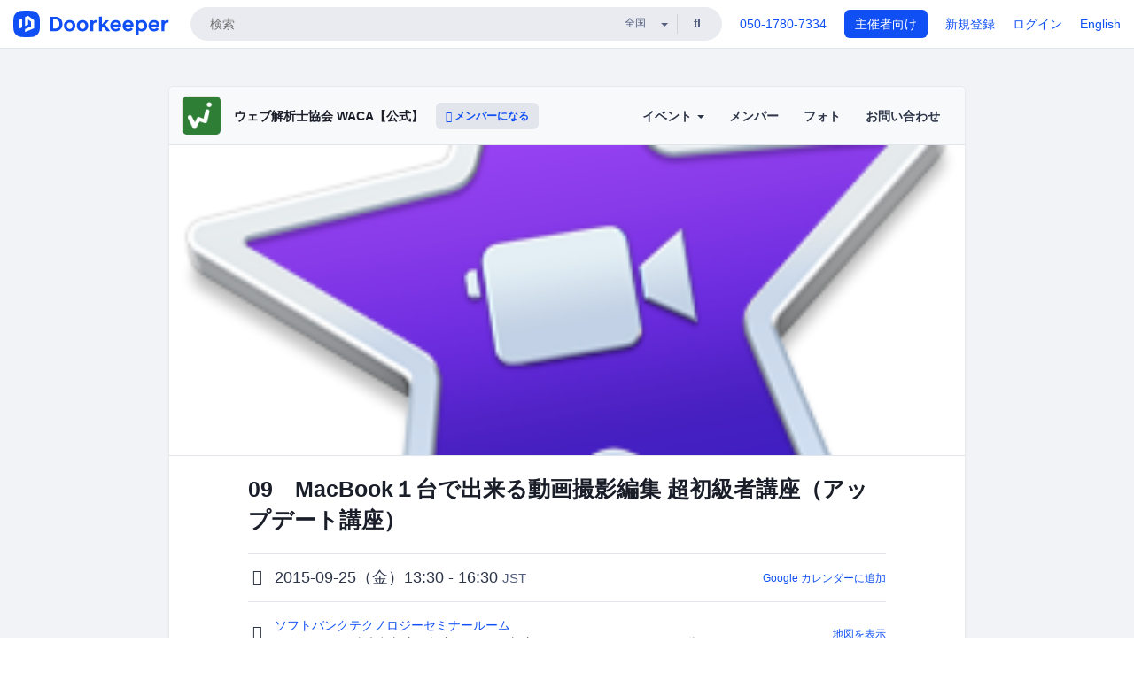

--- FILE ---
content_type: text/html; charset=utf-8
request_url: https://web-mining.doorkeeper.jp/events/29946
body_size: 13658
content:
<!DOCTYPE html>
<html lang='ja'>
<head>
<meta content='text/html;charset=UTF-8' http-equiv='content-type'>
<meta charset='utf-8'>
<meta content='IE=Edge,chrome=1' http-equiv='X-UA-Compatible'>
<meta content='width=device-width,initial-scale=1,maximum-scale=1,user-scalable=no' name='viewport'>
<meta content='telephone=no' name='format-detection'>
<meta content='195702240496602' property='fb:app_id'>
<title>
09　MacBook１台で出来る動画撮影編集 超初級者講座（アップデート講座） - ウェブ解析士協会 WACA【公式】
 | Doorkeeper
</title>
<link rel="icon" type="image/x-icon" href="https://doorkeeper.jp/assets/favicon-2e40be8f198ee3cb97dccbfbb3959374981ae0164d4f349e1787ff5f4c336af8.ico" />
<link href='https://web-mining.doorkeeper.jp/events/29946' rel='canonical'>
<script type='application/ld+json'>{"@context":"https://schema.org","@type":"Event","name":"09　MacBook１台で出来る動画撮影編集 超初級者講座（アップデート講座）","url":"https://web-mining.doorkeeper.jp/events/29946","startDate":"2015-09-25T13:30:00+09:00","endDate":"2015-09-25T16:30:00+09:00","eventAttendanceMode":"https://schema.org/OfflineEventAttendanceMode","description":"**■開催日時：**9月25日（金）13：30-16：30\r\n**■会場：**ソフトバンクテクノロジーセミナールーム\r\n　　　　 東京都新宿区新宿6-27-30　新宿イーストサイドスクエア17F\r\n　　　　※当ビル1F エレベーターホールEAST側より17階までお越しください。\r\n\r\n**■参加費用：**\r\nウェブ解析士正会員　4,000円（税込）\r\n一般・ウェブ解析士無料会員　6,000円...","offers":[{"@type":"Offer","availability":"https://schema.org/SoldOut","price":"5500","priceCurrency":"JPY","url":"https://web-mining.doorkeeper.jp/events/29946","availabilityEnds":"2015-09-07T18:00:00+09:00","validFrom":"2015-08-24T10:17:17+09:00"},{"@type":"Offer","availability":"https://schema.org/SoldOut","price":"3500","priceCurrency":"JPY","url":"https://web-mining.doorkeeper.jp/events/29946","availabilityEnds":"2015-09-07T18:00:00+09:00","validFrom":"2015-08-24T10:17:17+09:00"},{"@type":"Offer","availability":"https://schema.org/SoldOut","price":"4000","priceCurrency":"JPY","url":"https://web-mining.doorkeeper.jp/events/29946","availabilityEnds":"2015-09-23T13:30:00+09:00","validFrom":"2015-09-17T09:40:43+09:00"},{"@type":"Offer","availability":"https://schema.org/SoldOut","price":"6000","priceCurrency":"JPY","url":"https://web-mining.doorkeeper.jp/events/29946","availabilityEnds":"2015-09-23T13:30:00+09:00","validFrom":"2015-09-17T09:40:43+09:00"}],"organizer":{"url":"https://web-mining.doorkeeper.jp/","description":"「ウェブ解析士」とは、ウェブマーケティングの知識・スキルを習得するための基盤となる「ウェブ解析」について「体系的に学べる環境」「スキルの評価基準」を設け、必要な能力や知識を身に着けられる資格です。\r\n\r\n「ウェブ解析士」の認定機関であるウェブ解析士協会は、スキルアップの機会として各種セミナーを企画・開催しています。\r\n\r\n【開催スタイル、キャンセル・返金など】\r\n\r\n各回ごとに主催、開催スタ...","@type":"Organization","name":"ウェブ解析士協会 WACA【公式】"},"location":{"@type":"Place","name":"ソフトバンクテクノロジーセミナールーム","address":"〒160-0022　東京都新宿区新宿6-27-30　新宿イーストサイドスクエア17階"},"image":["https://doorkeeper.jp/rails/active_storage/representations/proxy/eyJfcmFpbHMiOnsibWVzc2FnZSI6IkJBaHBBL1g4QVE9PSIsImV4cCI6bnVsbCwicHVyIjoiYmxvYl9pZCJ9fQ==--f14121d7f85739764fe86ba0a5d8f23ff822b53d/eyJfcmFpbHMiOnsibWVzc2FnZSI6IkJBaDdCem9MWm05eWJXRjBTU0lJY0c1bkJqb0dSVlE2RkhKbGMybDZaVjkwYjE5c2FXMXBkRnNIYVFMb0F6QT0iLCJleHAiOm51bGwsInB1ciI6InZhcmlhdGlvbiJ9fQ==--91839951a073aea8822f6907dc8d81559a890706/icon256.png"]}</script>
<meta content='09　MacBook１台で出来る動画撮影編集 超初級者講座（アップデート講座）' property='og:title'>
<meta content='activity' property='og:type'>
<meta content='https://doorkeeper.jp/rails/active_storage/representations/proxy/eyJfcmFpbHMiOnsibWVzc2FnZSI6IkJBaHBBL1g4QVE9PSIsImV4cCI6bnVsbCwicHVyIjoiYmxvYl9pZCJ9fQ==--f14121d7f85739764fe86ba0a5d8f23ff822b53d/eyJfcmFpbHMiOnsibWVzc2FnZSI6IkJBaDdCem9MWm05eWJXRjBTU0lJY0c1bkJqb0dSVlE2RkhKbGMybDZaVjkwYjE5c2FXMXBkRnNIYVFMb0F6QT0iLCJleHAiOm51bGwsInB1ciI6InZhcmlhdGlvbiJ9fQ==--91839951a073aea8822f6907dc8d81559a890706/icon256.png' property='og:image'>
<meta content='https://web-mining.doorkeeper.jp/events/29946' property='og:url'>
<meta content='ウェブ解析士協会 WACA【公式】' property='og:site_name'>
<meta name="twitter:card" content="summary_large_image">
<meta content='@doorkeeper_jp' name='twitter:site'>
<meta content='2015-09-25（金）13:30 - 16:30 ■開催日時：9月25日（金）13：30-16：30
■会場：ソフトバンクテクノロジーセミナールーム
　　　　 東京都新宿区新宿6-27-30　新宿イーストサイドスクエア17F
　　　　※当ビル1F エレベーターホールEAST側より17階までお越しください。

■参加費用：
ウェブ解析士正会員　4,000円（税込）
一般・ウェブ解析士無料会...' name='twitter:description'>
<meta content='2015-09-25（金）13:30 - 16:30 ■開催日時：9月25日（金）13：30-16：30
■会場：ソフトバンクテクノロジーセミナールーム
　　　　 東京都新宿区新宿6-27-30　新宿イーストサイドスクエア17F
　　　　※当ビル1F エレベーターホールEAST側より17階までお越しください。

■参加費用：
ウェブ解析士正会員　4,000円（税込）
一般・ウェブ解析士無料会員　6,000円（税込）

【早割】ウェブ解析士正会員　3,500円（税込）
【早割】一般・ウェブ解析士無料会員　5,500円（税込）
※早割は9月7日（月）18：00までといたします。
（早割期間中...' property='og:description'>
<meta content='@wacajp' name='twitter:creator'>

<link rel="stylesheet" href="https://doorkeeper.jp/assets/fontawesome-6d53862a62d9076af1e6640213de3ab8114672a22f11aca4a0dd505304dea878.css" media="all" />
<link rel="stylesheet" href="https://doorkeeper.jp/assets/application-a7ca6442b36ff357134ea76775c81570b8873fe6fd80ba91fc22f78c56b3a689.css" media="all" />
<script src="https://doorkeeper.jp/assets/application-1c082e4d4428bb024ff379de01801b67c9e614217f5653cdf1dc3d215a8ac813.js"></script>
<script src="https://doorkeeper.jp/packs/js/app-774bc3e2b960369073bc.js" async="async"></script>
<link rel="stylesheet" href="https://doorkeeper.jp/packs/css/app-5989d222.css" async="async" media="screen" />
<meta name="csrf-param" content="authenticity_token" />
<meta name="csrf-token" content="5P/kGRVrhSTLP79ik4qCqOcQ4Ax1jNzY3ZnL+3mJ83d3Jh0pccLRkitbldfgIsn4j1cd6SRVSU8CR3/GfWW9xQ==" />
<script async src="https://www.googletagmanager.com/gtag/js?id=UA-15834284-1"></script>
<script>
  window.dataLayer = window.dataLayer || [];
  function gtag(){dataLayer.push(arguments);}
  gtag('js', new Date());
  gtag('config', 'UA-15834284-1'); // Universal Analytics property.
 
    gtag('config', 'G-RCGBRG13Y4'); // Google Analytics 4 property.
  
    gtag('event', 'page_view', { 'send_to': 'G-T7DD29K0T4' });
</script>
<script async='' src='https://www.googletagmanager.com/gtag/js?id=G-RCGBRG13Y4'></script>
<script>
  window.dataLayer = window.dataLayer || []; 
  function gtag(){dataLayer.push(arguments);} 
  gtag('js', new Date()); 
  gtag('config', 'G-RCGBRG13Y4');
</script>
<script>
  (function(w,d,s,l,i) {
    w[l]=w[l]||[];
    w[l].push({'gtm.start': new Date().getTime(),event:'gtm.js'});
    var f=d.getElementsByTagName(s)[0],
    j=d.createElement(s),dl=l!='dataLayer'?'&l='+l:'';
    j.async=true;
    j.src='https://www.googletagmanager.com/gtm.js?id='+i+dl;
    f.parentNode.insertBefore(j,f);
  })(window,document,'script','dataLayer','GTM-PPDS423');
</script>

<link rel="preload" as="style" href="https://glass.io/integration/glass.min.css" onload="this.onload=null;this.rel='stylesheet'" />
<script>
  window.glassApiKey = 'eurZwW4nhD1V8etacAW83Att';
  var s = document.createElement("script");
  s.type = "text/javascript";
  s.async = true;
  s.src = "https://glass.io/integration/glass.min.js";
  function load() {
    Glass.init();
  }
  s.onload = load;
  document.head.appendChild(s);
</script>
<script type="text/javascript">!function(e,t,n){function a(){var e=t.getElementsByTagName("script")[0],n=t.createElement("script");n.type="text/javascript",n.async=!0,n.src="https://beacon-v2.helpscout.net",e.parentNode.insertBefore(n,e)}if(e.Beacon=n=function(t,n,a){e.Beacon.readyQueue.push({method:t,options:n,data:a})},n.readyQueue=[],"complete"===t.readyState)return a();e.attachEvent?e.attachEvent("onload",a):e.addEventListener("load",a,!1)}(window,document,window.Beacon||function(){});</script>
<script type="text/javascript">
  window.Beacon('init', '9329d34b-d6c4-4abc-8115-ed0066b505cb')
</script>

<script>
//<![CDATA[
      (function(e,b){if(!b.__SV){var a,f,i,g;window.mixpanel=b;a=e.createElement("script");
      a.type="text/javascript";a.async=!0;a.src=("https:"===e.location.protocol?"https:":"http:")+
      '//cdn.mxpnl.com/libs/mixpanel-2.2.min.js';f=e.getElementsByTagName("script")[0];
      f.parentNode.insertBefore(a,f);b._i=[];b.init=function(a,e,d){function f(b,h){
      var a=h.split(".");2==a.length&&(b=b[a[0]],h=a[1]);b[h]=function(){b.push([h].concat(
      Array.prototype.slice.call(arguments,0)))}}var c=b;"undefined"!==typeof d?c=b[d]=[]:
      d="mixpanel";c.people=c.people||[];c.toString=function(b){var a="mixpanel";"mixpanel"!==d&&(a+="."+d);
      b||(a+=" (stub)");return a};c.people.toString=function(){return c.toString(1)+".people (stub)"};
      i="disable track track_pageview track_links track_forms register register_once alias unregister identify name_tag set_config people.set people.set_once people.increment people.append people.track_charge people.clear_charges people.delete_user".split(" ");
      for(g=0;g<i.length;g++)f(c,i[g]); b._i.push([a,e,d])};b.__SV=1.2}})(document,window.mixpanel||[]);
      mixpanel.init("2d0a9fadc66f322337b0428d60907db5");

//]]>
</script></head>
<body>
<!-- Google Tag Manager (noscript) -->
<noscript>
<iframe height='0' src='https://www.googletagmanager.com/ns.html?id=GTM-PPDS423' style='display:none;visibility:hidden' width='0'></iframe>
</noscript>
<!-- End Google Tag Manager (noscript) -->

<header class='app-header'>
<div class='app-header-inner'>
<div class='app-header-brand'>
<a class="doorkeeper" href="https://www.doorkeeper.jp/"><img alt="Doorkeeper" src="https://doorkeeper.jp/assets/logo-966182d4b3e6dab86edb746a9f7681769fc3928fc73b2776bbf36e3bc18d2674.svg" /></a>
</div>
<div class='app-header-search'>
<form class="search-form form" role="search" action="https://www.doorkeeper.jp/events" accept-charset="UTF-8" method="get">
<div class='search-compact'>
<div class='search-compact-inner'>
<input type="text" name="q" id="q" value="" class="search-compact-field" placeholder="検索" />
<div class='search-compact-location'>
<select name="prefecture_id" id="prefecture_id" class="search-compact-dropdown"><option value="">全国</option><option value="hokkaido">北海道</option>
<option value="aomori">青森</option>
<option value="iwate">岩手</option>
<option value="miyagi">宮城</option>
<option value="akita">秋田</option>
<option value="yamagata">山形</option>
<option value="fukushima">福島</option>
<option value="ibaraki">茨城</option>
<option value="tochigi">栃木</option>
<option value="gunma">群馬</option>
<option value="saitama">埼玉</option>
<option value="chiba">千葉</option>
<option value="tokyo">東京</option>
<option value="kanagawa">神奈川</option>
<option value="niigata">新潟</option>
<option value="toyama">富山</option>
<option value="ishikawa">石川</option>
<option value="fukui">福井</option>
<option value="yamanashi">山梨</option>
<option value="nagano">長野</option>
<option value="gifu">岐阜</option>
<option value="shizuoka">静岡</option>
<option value="aichi">愛知</option>
<option value="mie">三重</option>
<option value="shiga">滋賀</option>
<option value="kyoto">京都</option>
<option value="osaka">大阪</option>
<option value="hyogo">兵庫</option>
<option value="nara">奈良</option>
<option value="wakayama">和歌山</option>
<option value="tottori">鳥取</option>
<option value="shimane">島根</option>
<option value="okayama">岡山</option>
<option value="hiroshima">広島</option>
<option value="yamaguchi">山口</option>
<option value="tokushima">徳島</option>
<option value="kagawa">香川</option>
<option value="ehime">愛媛</option>
<option value="kochi">高知</option>
<option value="fukuoka">福岡</option>
<option value="saga">佐賀</option>
<option value="nagasaki">長崎</option>
<option value="kumamoto">熊本</option>
<option value="oita">大分</option>
<option value="miyazaki">宮崎</option>
<option value="kagoshima">鹿児島</option>
<option value="okinawa">沖縄</option></select>
</div>
<div class='search-compact-submit'>
<button type="submit" class="search-compact-btn"><i class="fas fa-search"></i></button>
</div>
</div>
</div>
</form>


</div>
<div class='app-header-nav'>
<nav class='app-header-nav-list'>
<div class='app-header-nav-item'><a href="tel:8105017807334">050-1780-7334</a></div>
<div class='app-header-nav-item hidden-xxs'><a class="btn btn-primary btn-block" href="https://www.doorkeeper.jp/organizers?locale=ja">主催者向け</a></div>
<div class='app-header-nav-item hidden-xxs'><a href="https://manage.doorkeeper.jp/user/sign_up?continue=https%3A%2F%2Fweb-mining.doorkeeper.jp%2Fevents%2F29946">新規登録</a></div>
<div class='app-header-nav-item'><a href="https://manage.doorkeeper.jp/user/sign_in?continue=https%3A%2F%2Fweb-mining.doorkeeper.jp%2Fevents%2F29946">ログイン</a></div>
<div class='app-header-nav-item hidden-xxs'><a rel="nofollow" href="https://web-mining.doorkeeper.jp/events/29946?locale=en&amp;switch_locale=true">English</a></div>
<div class='app-header-search-mobile' style='margin-right: 0; margin-left: 20px;'>
<button id='mobile-search-btn'>
<i class="fas fa-search search-icon"></i>
<i class="fas fa-times close-icon"></i>
</button>
</div>
</nav>
</div>
</div>
</header>


<div class='content client-full-width'>
<div class='client-container'>
<div class='community-page'>
<div class='community-header'>
<div class='community-header-inner'>
<div class='community-header-info'>
<div class='community-profile-picture'>
<a href="/"><img alt="ウェブ解析士協会 WACA【公式】" src="https://doorkeeper.jp/rails/active_storage/representations/proxy/eyJfcmFpbHMiOnsibWVzc2FnZSI6IkJBaHBBK2tFQlE9PSIsImV4cCI6bnVsbCwicHVyIjoiYmxvYl9pZCJ9fQ==--cf169e2333017473bfa8212f5ccb284e64de31b4/eyJfcmFpbHMiOnsibWVzc2FnZSI6IkJBaDdCem9MWm05eWJXRjBTU0lJY0c1bkJqb0dSVlE2RTNKbGMybDZaVjloYm1SZmNHRmtXd2RwQWNocEFjZz0iLCJleHAiOm51bGwsInB1ciI6InZhcmlhdGlvbiJ9fQ==--e0e57e8ab7f02a9e57804bb53ef80c2bdc861848/w-waca.png" /></a>
</div>
<h4 class='community-title'>
<a href="/">ウェブ解析士協会 WACA【公式】</a>
</h4>
<a class='visible-sm visible-xs btn btn-add-community' data-toggle='collapse' href='#community-nav'>
<i class="fas fa-bars"></i>
</a>
<a class="btn btn-sm btn-add-community hidden-sm hidden-xs" href="/member/new"><i class="fas fa-plus"></i> メンバーになる</a>
</div>
<ul class='community-nav collapse' id='community-nav'>
<li class='community-nav-item visible-sm visible-xs'>
<a class="community-nav-link" href="/member/new">メンバーになる</a>
</li>
<li class='community-nav-item hidden-xs hidden-sm'>
<div class='dropdown'>
<a class='dropdown-toggle community-nav-link' data-toggle='dropdown' href='#' id='eventsDropdown'>
イベント
<span class='caret'></span>
</a>
<ul class='dropdown-menu'>
<li><a class="community-nav-link" href="/events/upcoming">開催予定イベント</a></li>
<li><a class="community-nav-link" href="/events/past">過去のイベント</a></li>
</ul>
</div>
</li>
<li class='visible-xs visible-sm community-nav-item'><a class="community-nav-link" href="/events/upcoming">開催予定イベント</a></li>
<li class='visible-xs visible-sm community-nav-item'><a class="community-nav-link" href="/events/past">過去のイベント</a></li>
<li class='community-nav-item'>
<a class="community-nav-link" href="/members">メンバー</a>
</li>
<li class='community-nav-item'>
<a class="community-nav-link" href="/photos">フォト</a>
</li>
<li class='community-nav-item'>
<a class="community-nav-link" href="/contact/new?event_id=29946">お問い合わせ
</a></li>
</ul>
</div>
</div>


<div class='community-content'>
<div class="community-content-banner-top"><img class="event-banner-image" src="https://doorkeeper.jp/rails/active_storage/representations/proxy/eyJfcmFpbHMiOnsibWVzc2FnZSI6IkJBaHBBL1g4QVE9PSIsImV4cCI6bnVsbCwicHVyIjoiYmxvYl9pZCJ9fQ==--f14121d7f85739764fe86ba0a5d8f23ff822b53d/eyJfcmFpbHMiOnsibWVzc2FnZSI6IkJBaDdCem9MWm05eWJXRjBTU0lJY0c1bkJqb0dSVlE2RkhKbGMybDZaVjkwYjE5c2FXMXBkRnNIYVFMb0F6QT0iLCJleHAiOm51bGwsInB1ciI6InZhcmlhdGlvbiJ9fQ==--91839951a073aea8822f6907dc8d81559a890706/icon256.png" /></div>
<div class='community-container community-content-title-wrap'>
<h1 class='community-content-title'>09　MacBook１台で出来る動画撮影編集 超初級者講座（アップデート講座）</h1>
<div class='community-event-info-wrap'>
<div class='community-event-info-label'>
<i class="far fa-clock"></i>
</div>
<div class='community-event-info-content'>
<date class='community-event-info-date'>
2015-09-25（金）13:30 - 16:30
<small class='text-muted'>JST</small>
</date>
<div class='community-event-info-action'><a href="https://www.google.com/calendar/event?action=TEMPLATE&amp;text=09%E3%80%80MacBook%EF%BC%91%E5%8F%B0%E3%81%A7%E5%87%BA%E6%9D%A5%E3%82%8B%E5%8B%95%E7%94%BB%E6%92%AE%E5%BD%B1%E7%B7%A8%E9%9B%86+%E8%B6%85%E5%88%9D%E7%B4%9A%E8%80%85%E8%AC%9B%E5%BA%A7%EF%BC%88%E3%82%A2%E3%83%83%E3%83%97%E3%83%87%E3%83%BC%E3%83%88%E8%AC%9B%E5%BA%A7%EF%BC%89&amp;details=https%3A%2F%2Fweb-mining.doorkeeper.jp%2Fevents%2F29946&amp;dates=20150925T043000Z%2F20150925T073000Z&amp;location=%E3%80%92160-0022%E3%80%80%E6%9D%B1%E4%BA%AC%E9%83%BD%E6%96%B0%E5%AE%BF%E5%8C%BA%E6%96%B0%E5%AE%BF6-27-30%E3%80%80%E6%96%B0%E5%AE%BF%E3%82%A4%E3%83%BC%E3%82%B9%E3%83%88%E3%82%B5%E3%82%A4%E3%83%89%E3%82%B9%E3%82%AF%E3%82%A8%E3%82%A217%E9%9A%8E&amp;trp=true&amp;sprop=website:https%3A%2F%2Fweb-mining.doorkeeper.jp%2F&amp;sprop=name:%E3%82%A6%E3%82%A7%E3%83%96%E8%A7%A3%E6%9E%90%E5%A3%AB%E5%8D%94%E4%BC%9A+WACA%E3%80%90%E5%85%AC%E5%BC%8F%E3%80%91+%28Doorkeeper%29">Google カレンダーに追加</a></div>
</div>
</div>
<div class='community-event-info-wrap'>
<div class='community-event-info-label'>
<i class="fas fa-map-marker-alt"></i>
</div>
<div class='community-event-info-content'>
<div>
<p class='community-event-venue-name'>
<a href="http://www.kan.co.jp/access/">ソフトバンクテクノロジーセミナールーム
<i class="fas fa-external-link"></i>
</a></p>
<p class='community-event-venue-map'>
<span>〒160-0022　東京都新宿区新宿6-27-30　新宿イーストサイドスクエア17階</span>
</p>
</div>
<div class='community-event-info-action'><a href="#google-map">地図を表示</a></div>
</div>
</div>
</div>
<div class='community-container'>
<div class='community-event-ticket'>

<div class='row'>
<div class='col-md-4' style='padding-top: 25px; padding-bottom: 25px'>
<span class='btn btn-default btn-block disabled'>申し込む</span>
<div class='text-center' style='margin-top: 10px;'>
<p>申し込み受付は終了しました</p>
<p><a href="/member/new">今後イベント情報を受け取る</a></p>
</div>



</div>
<div class='col-md-8 client-event-ticket'>
<table class='table'>
<tbody>
<tr>
<th class='ticket-type-description'>【早割】一般・ウェブ解析士無料会員</th>
<td class='ticket-type-admission-type'>
5,500円
<span class='small'>前払い</span>
</td>
</tr>
<tr>
<th class='ticket-type-description'>【早割】ウェブ解析士正会員</th>
<td class='ticket-type-admission-type'>
3,500円
<span class='small'>前払い</span>
</td>
</tr>
<tr>
<th class='ticket-type-description'>ウェブ解析士正会員</th>
<td class='ticket-type-admission-type'>
4,000円
<span class='small'>前払い</span>
</td>
</tr>
<tr>
<th class='ticket-type-description'>一般・ウェブ解析士無料会員</th>
<td class='ticket-type-admission-type'>
6,000円
<span class='small'>前払い</span>
</td>
</tr>
</tbody>
<tr>
<td class='note' colspan='2'>※早割は9月7日（月）18：00までです。早割期間中でも定員40人になりましたら早割終了いたします。</td>
</tr>
</table>

</div>
</div>
</div>
<div class='community-event-participants'>
<div class='community-section-title-wrap'>
<h4 class='community-section-title'>10人の参加者</h4>
<a class="participant-to-full-list community-section-title-push" href="/events/29946/participants">すべて見る
</a></div>
<div class='member-list member-list-inline'>
<div class='member-list-item'>
<a class="member" href="https://www.doorkeeper.jp/users/hkekpdb0lllwmu5scoeuvxaown1s1j"><div class='badge-wrap'>
<img class="user-avatar lazy" data-src="https://secure.gravatar.com/avatar/56c4d90bf7b139741dbc1c753f9bf399?d=mm&amp;s=400" src="[data-uri]" width="50" height="50" />
</div>
<div class='member-body'>
<div class='member-name'>
<span>落合哲美</span>
</div>
</div>
</a></div>
<div class='member-list-item'>
<a class="member" href="https://www.doorkeeper.jp/users/zkwhoyc8nm6iqqnjq28aticyvtjj7b"><div class='badge-wrap'>
<img class="user-avatar lazy" data-src="https://secure.gravatar.com/avatar/0f9f47278cd94d702313d0e4bf98aa6c?d=mm&amp;s=400" src="[data-uri]" width="50" height="50" />
</div>
<div class='member-body'>
<div class='member-name'>
<span>Hideto Sakai</span>
</div>
</div>
</a></div>
<div class='member-list-item'>
<a class="member" href="https://www.doorkeeper.jp/users/gkpqa3tl0cz9sr4lktrwu1qqygl9ue"><div class='badge-wrap'>
<img class="user-avatar lazy" data-src="https://graph.facebook.com/100002134061528/picture" src="[data-uri]" width="50" height="50" />
</div>
<div class='member-body'>
<div class='member-name'>
<span>Hiroshi Kanou</span>
</div>
</div>
</a></div>

<div class='member-list-item'>
<div class='member'>
<div class='user-avatar' style='flex: 0; margin-right:0'></div>
<div class='member-body'>
<div class='text-center text-muted'>7人のアカウント非公開の参加者</div>
</div>
</div>
</div>

</div>

</div>
</div>
<div class='community-container community-event-description'>
<h4 class='community-section-title'>詳細</h4>
<div class='processed-markdown'><p><strong>■開催日時：</strong>9月25日（金）13：30-16：30<br>
<strong>■会場：</strong>ソフトバンクテクノロジーセミナールーム<br>
　　　　 東京都新宿区新宿6-27-30　新宿イーストサイドスクエア17F<br>
　　　　※当ビル1F エレベーターホールEAST側より17階までお越しください。</p>

<p><strong>■参加費用：</strong><br>
ウェブ解析士正会員　4,000円（税込）<br>
一般・ウェブ解析士無料会員　6,000円（税込）</p>

<p>【早割】ウェブ解析士正会員　3,500円（税込）<br>
【早割】一般・ウェブ解析士無料会員　5,500円（税込）<br>
※早割は9月7日（月）18：00までといたします。<br>
（早割期間中でも定員40人になりましたら早割終了いたします。）</p>

<p>&nbsp;<br>
<strong>【講座費用について】</strong><br>
※カード決済はお申込み後、同時に行うようにお願いいたします。<br>
※銀行振込はお申込み後、2日以内に行うようにお願いいたします。<br>
<strong>■決済方法</strong><br>
・Paypal （クレジット決済）<br>
・銀行振込</p>

<p><strong>※お申込み後のキャンセルについて</strong><br>
開催日より2週間前まではキャンセル・ご返金は可能です。<br>
それ以降はご返金は承る事ができませんので、ご了承ください。<br>
（ご返金については、振込手数料を差し引いた額での返金となります。）</p>

<p>&nbsp;</p>

<h1><strong>講座概要</strong></h1>

<p><strong>ウェブ解析士による「ウェブ解析専門用語解説動画」を作ることに特化した動画撮影＆編集講座です。</strong></p>

<p>今回は「MacBook Pro」や「MacBook Air」にデフォルトで入っているソフト「QuickTime Player」と「iMovie」を使って、Apple 製ノートブックのみで撮影から編集までを完結してしまおうという講座です！</p>

<p><strong>セミナーでは、ウェブ解析用語を解説する動画を作る事を前提に講義します。</strong></p>

<p>※Windowsユーザーの方は、思い切ってAppleに乗り換えてご参加ください。</p>

<p>撮影時に注意すべき基本知識から、撮影した動画素材を使って、iMovieでの簡単な編集作業、そしてYouTubeへのアップロードから、テロップ（字幕）の設定方法まで、一連の操作方法をなんとなく紹介します！</p>

<p><strong>【※ご注意※】</strong><br>
参加希望者はApple社製のノートブック（Macbook Pro＆Macbook Airなど）に「QuickTime Player」と「iMovie」がインストールされていることをご確認の上、ノートブックをご持参の上、ご参加ください。</p>

<p>※会場でのMacbook貸出はおこなっておりません。<br>
※「QuickTime Player」と「iMovie」はMac本体にプリインストールされているソフトです。</p>

<p>&nbsp;</p>

<h1><strong>講師紹介</strong></h1>

<h3><strong><a href="http://www.xenomedia-blend.com/index.html" rel="nofollow">池辺 政人（株式会社Xenomedia blend）</a></strong></h3>

<p><a href="http://www.xenomedia-blend.com/company/" rel="nofollow"><img src="http://www.web-mining.jp/wpwaca/wp-content/uploads/2015/08/com_ikebe.jpg" alt="com_ikebe" width="182" height="170" class="alignnone size-full wp-image-12617"></a></p>

<p>スノーボード、スキーなどウィンタースポーツの映像制作を得意とし、企業VPやプロモーションビデオをオリジナルラップで作ってみたり、渦中のドローンを初飛行でご近所さんの屋根の上に墜落させたりと、常に「かっこいい」と「おもしろい」にこだわった映像制作に挑戦中！</p>

<p>また「ふざけたイベントしかやらないMC」として、変わったイベントばかりで司会もします！</p>

<p>さらに自身で立ち上げた『<a href="http://obakakids.com/" rel="nofollow">日本おばかキッズ協会</a>』ではかいちょーを務め、子供達がのびのびとおばかが出来る社会環境を作るために、日々おばかな子供達の未来を考えています。</p>

<p><a href="http://obakakids.com/" rel="nofollow"><img src="http://www.web-mining.jp/wpwaca/wp-content/uploads/2015/08/logo-e1439949469193.png" alt="logo" width="200" height="37" class="alignnone size-full wp-image-12618"></a></p>

<p>&nbsp;</p>

<h1><strong>講師実績動画のご紹介</strong></h1>

<p><a href="https://youtu.be/FnAi6q5AZ34" rel="nofollow">・某アパレル企業 新規プロジェクトアタックムービー</a><br>
<a href="https://youtu.be/gnk3XVzk7oU" rel="nofollow">・オリジナルRAP プロモーションビデオ </a><br>
<a href="https://youtu.be/PY3YpUzXiKk" rel="nofollow">・実写アタックムービーサンプル </a><br>
<a href="https://youtu.be/u-Xjn9-s0lQ" rel="nofollow">・りときや寛（居酒屋）　プロモーションビデオ </a></p>
</div>
<div class='btn-group' style='margin-top: 2em;'>
<a class="btn btn-subtle btn-sm" data-click-track="Share event" data-click-track-properties="{&quot;network&quot;:&quot;facebook&quot;,&quot;location&quot;:&quot;event_page&quot;}" href="https://www.facebook.com/dialog/share?app_id=195702240496602&amp;display=page&amp;href=https%3A%2F%2Fweb-mining.doorkeeper.jp%2Fevents%2F29946&amp;redirect_uri=https%3A%2F%2Fmanage.doorkeeper.jp%2Fgroups%2Fweb-mining%2Fevents%2F29946"><i class="fab fa-facebook"></i> シェア</a>
<a class="btn btn-subtle btn-sm" target="_blank" data-click-track="Share event" data-click-track-properties="{&quot;network&quot;:&quot;twitter&quot;,&quot;location&quot;:&quot;event_page&quot;}" href="https://twitter.com/intent/tweet?hashtags=wacajp+%23%E3%82%A6%E3%82%A7%E3%83%96%E8%A7%A3%E6%9E%90%E5%A3%AB+%23%E3%82%A6%E3%82%A7%E3%83%96%E8%A7%A3%E6%9E%90%E5%A3%AB%E5%8D%94%E4%BC%9A&amp;related=doorkeeper_jp%3A%E3%82%A4%E3%83%99%E3%83%B3%E3%83%88%E3%83%BB%E3%82%B3%E3%83%9F%E3%83%A5%E3%83%8B%E3%83%86%E3%82%A3%E9%81%8B%E5%96%B6&amp;text=09%E3%80%80MacBook%EF%BC%91%E5%8F%B0%E3%81%A7%E5%87%BA%E6%9D%A5%E3%82%8B%E5%8B%95%E7%94%BB%E6%92%AE%E5%BD%B1%E7%B7%A8%E9%9B%86+%E8%B6%85%E5%88%9D%E7%B4%9A%E8%80%85%E8%AC%9B%E5%BA%A7%EF%BC%88%E3%82%A2%E3%83%83%E3%83%97%E3%83%87%E3%83%BC%E3%83%88%E8%AC%9B%E5%BA%A7%EF%BC%89&amp;url=https%3A%2F%2Fweb-mining.doorkeeper.jp%2Fevents%2F29946&amp;via=wacajp"><i class="fab fa-twitter"></i> ツイート</a>
</div>
</div>
<div id='google-map'><iframe src="https://www.google.com/maps/embed/v1/place?key=AIzaSyBYcD12d9VzahPvojgYz9Zc9EN2rmumnFY&amp;language=ja&amp;q=%E3%82%BD%E3%83%95%E3%83%88%E3%83%90%E3%83%B3%E3%82%AF%E3%83%86%E3%82%AF%E3%83%8E%E3%83%AD%E3%82%B8%E3%83%BC%E3%82%BB%E3%83%9F%E3%83%8A%E3%83%BC%E3%83%AB%E3%83%BC%E3%83%A0%2C%E3%80%92160-0022%E3%80%80%E6%9D%B1%E4%BA%AC%E9%83%BD%E6%96%B0%E5%AE%BF%E5%8C%BA%E6%96%B0%E5%AE%BF6-27-30%E3%80%80%E6%96%B0%E5%AE%BF%E3%82%A4%E3%83%BC%E3%82%B9%E3%83%88%E3%82%B5%E3%82%A4%E3%83%89%E3%82%B9%E3%82%AF%E3%82%A8%E3%82%A217%E9%9A%8E" height="360" width="100%" frameborder="0" style="border:0"></iframe></div>

<div class='community-event-about'>
<div class='community-container'>
<h4 class='community-section-title'>
コミュニティについて
</h4>
<div class='community-event-about-wrap'>
<div class='community-profile-picture large'>
<a href="/"><img alt="ウェブ解析士協会 WACA【公式】" src="https://doorkeeper.jp/rails/active_storage/representations/proxy/eyJfcmFpbHMiOnsibWVzc2FnZSI6IkJBaHBBK2tFQlE9PSIsImV4cCI6bnVsbCwicHVyIjoiYmxvYl9pZCJ9fQ==--cf169e2333017473bfa8212f5ccb284e64de31b4/eyJfcmFpbHMiOnsibWVzc2FnZSI6IkJBaDdCem9MWm05eWJXRjBTU0lJY0c1bkJqb0dSVlE2RTNKbGMybDZaVjloYm1SZmNHRmtXd2RwQWNocEFjZz0iLCJleHAiOm51bGwsInB1ciI6InZhcmlhdGlvbiJ9fQ==--e0e57e8ab7f02a9e57804bb53ef80c2bdc861848/w-waca.png" /></a>
</div>
<div class='community-profile-info'>
<h3 class='community-title'>
ウェブ解析士協会 WACA【公式】
</h3>
<div class='community-metadata-group'>
<ul class='community-metadata-list'>
<li class='community-metadata-list-item'>
<a class="label community-members-count" href="/members">18803人</a>
</li>
<li class='community-metadata-list-item'>
<a class="label label-link" href="https://www.doorkeeper.jp/prefectures/tokyo">東京</a>
</li>
<li class='community-metadata-list-item'>
<a class="label label-link" href="https://www.doorkeeper.jp/topics/marketing">マーケティング</a>
</li>
<li class='community-metadata-list-item'>
<a class="label label-link" href="https://www.doorkeeper.jp/topics/data-analysis">データ解析</a>
</li>
</ul>
</div>
<p class='community-description'>
「ウェブ解析士」とは、ウェブマーケティングの知識・スキルを習得するための基盤となる「ウェブ解析」について「体系的に学べる環境」「スキルの評価基準」を設け、必要な能力や知識を身に着けられる資格です。

「ウェブ解析士」の認定機関であるウェブ解析士協会は、スキルアップの機会として各種セミナーを企画・開催しています。

【開催スタイル、キャンセル・返金など】

各回ごとに主催、開催スタイルが異なり...</p>
<a class="btn btn-primary" href="/member/new"><i class="fas fa-plus"></i>
メンバーになる
</a></div>
</div>
</div>
</div>


</div>
</div>
</div>
</div>

<footer class='app-footer compact-footer'>
<div class='app-footer-inner'>
<div class='app-footer-block'>
<ul>
<li><a href="/contact/new?event_id=29946">主催者にお問い合わせ</a></li>
<li><a href="https://support.doorkeeper.jp/collection/5-collection">ヘルプ</a></li>
<li><a href="https://www.doorkeeper.jp/terms">利用規約</a></li>
<li><a href="https://www.doorkeeper.jp/privacy">プライバシーポリシー</a></li>
<li><a href="https://www.doorkeeper.jp/report_copyright_infringment">著作権侵害の報告について</a></li>
<li><a href="/legal">特定商取引法に基づく表記</a></li>
<li><a rel="nofollow" href="?locale=en&amp;switch_locale=true">English</a></li>
</ul>
Powered by
<a href="https://www.doorkeeper.jp/">Doorkeeper</a>
</div>
</div>
</footer>

<div id='jstemplates'></div>

<div class='modal fade' id='modal_overlay' role='dialog' tabindex='-1'>
<div class='modal-dialog'>
<div class='modal-content'>
<div class='unloaded-state'>
<div class="modal-header"><button type="button" class="close" data-dismiss="modal" aria-label="Close"><span aria-hidden="true">&times;</span></button><h4 class="modal-title">送信中...</h4></div>
<div class='modal-body'>
<div class='text-center'>
<i class="fas fa-sync fa-spin fa-4x"></i>
</div>
</div>
<div class='modal-footer'>
<a class='btn btn-default' data-dismiss='modal' href='#'>閉じる</a>
</div>
</div>
<div class='loaded-state'></div>
</div>
</div>
</div>

<script>
  mixpanel.register_once({
    'First URL': 'https://web-mining.doorkeeper.jp/events/29946'
  });
</script>
<script>
//<![CDATA[
mixpanel.track("Public Event Page", {"locale":"ja","user_signed_in":false,"group_subdomain":"web-mining","group_id":3044,"event_id":29946,"published":true,"title_length":39,"description_length":2436,"banner_present":true,"show_members":true,"registered_count":10,"event_full":false,"show_map":true,"venue_name_length":19,"address_length":42});
//]]>
</script></body>
</html>

